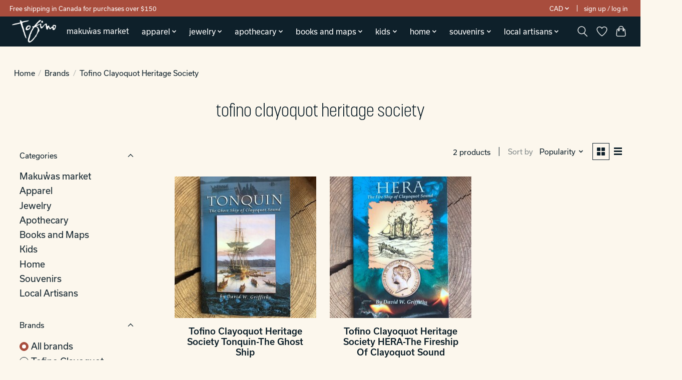

--- FILE ---
content_type: text/javascript;charset=utf-8
request_url: https://shop.tourismtofino.com/services/stats/pageview.js
body_size: -412
content:
// SEOshop 18-01-2026 14:12:34